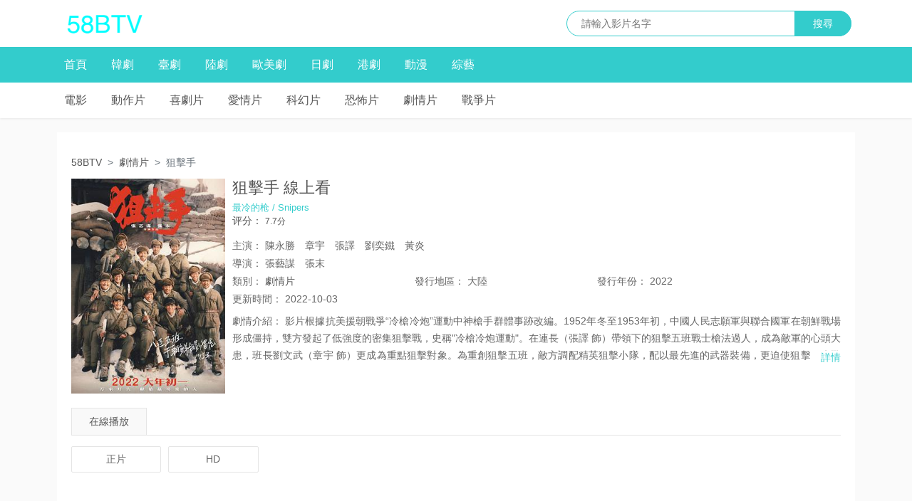

--- FILE ---
content_type: text/html; charset=utf-8
request_url: https://58btv.net/film-2022217475.html
body_size: 5640
content:
<!DOCTYPE html>
<html lang="zh-tw">

<head>
    	
    <meta charset="utf-8">
    <meta name="viewport" content="width=device-width, initial-scale=1.0, maximum-scale=1.0, user-scalable=0">


    <title>狙擊手線上看 - 58BTV</title>
    <meta name="keywords" content="狙擊手線上看,58BTV">
    <meta name="description" content="狙擊手劇情介紹：影片根據抗美援朝戰爭“冷槍冷炮”運動中神槍手群體事跡改編。1952年冬至1953年初，中國人民志願軍與聯合國軍在朝鮮戰場形成僵持，雙方發起了低強度的密集狙擊戰，史稱&quot;冷槍冷炮運動&quot;。 ...">

    	
    <link rel="shortcut icon" href="/static/favicon.ico" type="image/x-icon" />
    <link rel="stylesheet" href="https://cdnjs.cloudflare.com/ajax/libs/bootstrap/4.6.1/css/bootstrap.min.css" integrity="sha512-T584yQ/tdRR5QwOpfvDfVQUidzfgc2339Lc8uBDtcp/wYu80d7jwBgAxbyMh0a9YM9F8N3tdErpFI8iaGx6x5g==" crossorigin="anonymous" referrerpolicy="no-referrer" />
    <link rel="stylesheet" href="/static/css/default.css">


    <style type="text/css">
        .detail-poster-2 {
            width: 250px;
            display: inline-block;
        }

        .detail-poster-2>a {
            position: relative;
            display: block;
        }

        .detail-poster-2>a img {width: 100%; }

        .detail-poster-2>img {width: 100%; }

        .detail-poster-2>a:hover:after {
            content: '';
            position: absolute;
            top: 0;
            left: 0;
            width: 100%;
            height: 100%;
            background: url(/static/img/play.png) no-repeat center rgba(0, 0, 0, .3);
        }

        .detail-header-2 {
            position: relative;
        }

        .detail-header-2 h2 {
            font-size: 30px;
            line-height: 35px;
            font-weight: 400;
        }

        .detail-header-2 h2 small {
            font-size: 16px;
            margin-left: 20px;
            font-weight: 400;
            color: #666
        }
        .detail-header-2 h3 {
            font-size: 16px;
            color: #33cccc;
            overflow: hidden;
            text-overflow: ellipsis;
            word-wrap: normal;
            white-space: nowrap
        }

        .detail-info-2 {

        }

        .detail-info-2 {
            padding-left: 0;
        }
        .detail-info-2 label {
            margin-bottom: 0px !important;
        }
        .detail-info-2>li {
            padding-top: 7px;
            line-height: 18px;
            overflow: hidden;
            color: #666
        }

        .detail-info-2>li span,
        .detail-info-2>li a {
            margin-right: 10px
        }

        .detail-info-2>li label span {
            margin-right: 0 !important
        }

        .detail-info-2>li a.ff-tag-link {
            margin-right: 0;
            text-decoration: underline
        }

        .detail-info-2>li p {
            float: left;
            width: 30%
        }

        .detail-info-2>li p a:after {
            display: none
        }

        .detail-info-2>li.intro {
            white-space: normal;
            position: relative
        }

        .detail-info-2>li.intro p {
            float: none;
            clear: both;
            width: auto;
            line-height: 24px;
            padding: 3px 0;
            overflow: hidden;
            max-height: 78px
        }

        .detail-info-2>li.owl p {
            max-height: none
        }

        .detail-info-2>li.intro .detail-intro-more {
            position: absolute;
            right: 0;
            bottom: 3px;
            margin: 0;
            padding-left: 15px;
            background-color: #fff
        }


        .detail-panel {
          display: -ms-flexbox;
          display: flex;
          -ms-flex-wrap: wrap;
          flex-wrap: wrap;
        }
        .detail-poster-2 {
            width: 50%;
        }
        .detail-2 {
            width: 100%;
            padding-top: 10px;
        }

        @media (min-width: 576px) {
            .detail-poster-2 {
                width: 30%;
            }
            .detail-2 {
                width: 70%;
                padding-left: 10px;
                padding-top: 0px;
            }
        }

        @media (min-width: 768px) {
        }

        @media (min-width: 992px) {
        }

        @media (min-width: 1200px) {
            .detail-poster-2 {
                width: 20%;
            }
            .detail-2 {
                width: 80%;
            }
        }

    </style>
</head>

<body>
    <nav class="x-header">
                
        <div class="x-navbar-header">
            <div class="container clearfix">

                
                <div class="x-navbar-brand"><a href="/" title="58BTV"><img src="/static/img/logo.png" alt="58BTV" /></a></div>
                

                <form action="/search">
                    <div class="navbar-search">
                        <input class="search-control" type="text" name="q" placeholder="請輸入影片名字" />
                        <button class="search-button" type="submit">搜尋</button>
                    </div>
                </form>

            </div>
        </div>
        <div class="x-navbar" style="overflow: hidden;">
            
            <div class="x-navbar-base x-navbar-primary">
                <div class="container">
                    <ul class="x-navbar-nav">
                        <li class="" id="nav-index"><a href="/">首頁</a></li>
                        <li class="" id="nav-tv-kr"><a href="/list-tv-kr/">韓劇</a></li>
                        <li class="" id="nav-tv-tw"><a href="/list-tv-tw/">臺劇</a></li>
                        <li class="" id="nav-tv-cn"><a href="/list-tv-cn/">陸劇</a></li>
                        <!-- <li class="" id="nav-tv-us"><a href="/list-tv-us/">美劇</a></li> -->
                        <li class="" id="nav-tv-us"><a href="/list-tv-west/">歐美劇</a></li>
                        <li class="" id="nav-tv-jp"><a href="/list-tv-jp/">日劇</a></li>
                        <li class="" id="nav-tv-hk"><a href="/list-tv-hk/">港劇</a></li>
                        <!-- <li class="" id="nav-tv-th"><a href="/list-tv-th/">泰劇</a></li> -->
                        <!-- <li class="" id="nav-tv-abroad"><a href="/list-tv-abroad/">海外</a></li> -->
                        <li class="" id="nav-anime"><a href="/list-anime/">動漫</a></li>
                        <li class="" id="nav-variety"><a href="/list-variety/">綜藝</a></li>
                        <!-- <li class="" id="nav-rank"><a href="/rank/">排行</a></li> -->
                    </ul>
                </div>
            </div>

            <div class="x-navbar-base x-navbar-subnav">
                <div class="container">
                    <ul class="x-navbar-nav">
                        <li class="" id="nav-movie"><a >電影</a></li>
                        <li class="" id="nav-movie-action"><a href="/list-movie-action/">動作片</a></li>
                        <li class="" id="nav-movie-comedy"><a href="/list-movie-comedy/">喜劇片</a></li>
                        <li class="" id="nav-movie-romance"><a href="/list-movie-romance/">愛情片</a></li>
                        <li class="" id="nav-movie-scifi"><a href="/list-movie-scifi/">科幻片</a></li>
                        <li class="" id="nav-movie-horror"><a href="/list-movie-horror/">恐怖片</a></li>
                        <li class="" id="nav-movie-feature"><a href="/list-movie-feature/">劇情片</a></li>
                        <li class="" id="nav-movie-war"><a href="/list-movie-war/">戰爭片</a></li>
                        <!-- <li id="nav-movie-anime"><a href="/list-movie-anime/">動畫片</a></li> -->
                        <!-- <li id="nav-movie-hk"><a href="/list-movie-hk/">港產片</a></li> -->
                        
                    </ul>
                </div>
            </div>
            
        </div>
        
    </nav>

    <div>
        <div class="container">

            <div class="panel">
                <nav aria-label="breadcrumb">
                    <ol class="breadcrumb rounded-0 mb-0 bg-transparent pl-0" >
                        <li class="breadcrumb-item"><a href="/">58BTV</a></li>
                        <li class="breadcrumb-item"><a href="/list-movie-feature/">劇情片</a></li>
                        <li class="breadcrumb-item active" aria-current="page">狙擊手</li>
                    </ol>
                </nav>   

                <div class="detail-panel">
                    <div class="detail-poster-2">
                        
                            <img src="/vodpic/2022217475.jpg" alt="狙擊手線上看">
                        
                    </div>             

                    <div class="detail-2">

                        <div class="detail-header-2">
                            <h1 class="h2">狙擊手 線上看
                                
                                
                            </h1>
                            <h3 style="font-size: 0.9em;">最冷的枪 / Snipers</h3>
                        </div>

                        <div class="">
                            <label>评分：</label>
                            <small>7.7分</small>
                        </div>

                        <div class="clearfix">
                            
                            <ul class="detail-info-2 clearfix">
                                <li>
                                    <label>主演：</label>
                                    
                                    <span class="text-dark0">陳永勝</span>
                                    
                                    <span class="text-dark0">章宇</span>
                                    
                                    <span class="text-dark0">張譯</span>
                                    
                                    <span class="text-dark0">劉奕鐵</span>
                                    
                                    <span class="text-dark0">黃炎</span>
                                    
                                </li>
                                <li>
                                    <label>導演：</label>
                                    
                                    <span class="text-dark0">張藝謀</span>
                                    
                                    <span class="text-dark0">張末</span>
                                    
                                </li>

                                <li class="clearfix">
                                    <p>
                                        <label>類別：</label>
                                        <a href="/list-movie-feature/">劇情片</a>
                                    </p>
                                    <p><label><span class="hidden-xs">發行</span>地區：</label>
                                        <!-- <a href="javascript:;">大陸</a> -->
                                        <span class="text-dark0">大陸</span>
                                    </p>
                                    <!-- <p>
                                        <label class="hidden-xs">語言：</label>
                                        <span class="text-dark0">漢語普通話</span>
                                    </p> -->
                                    <p>
                                        <label><span class="hidden-xs">發行</span>年份：</label>
                                        <span class="text-dark0">2022</span>
                                        <!-- <a href="/list-2022.html">2022</a> -->
                                    </p>

                                </li>

                                <li class="clearfix">
                                    
                                    <label>更新時間：</label>
                                    <span class="text-dark0">2022-10-03</span>
                                    
                                </li>

                                <li class="intro">
                                    <p class="detail-intro text-justify">
                                        <label style="margin: 0px;">劇情介紹：</label>
                                        影片根據抗美援朝戰爭“冷槍冷炮”運動中神槍手群體事跡改編。1952年冬至1953年初，中國人民志願軍與聯合國軍在朝鮮戰場形成僵持，雙方發起了低強度的密集狙擊戰，史稱&quot;冷槍冷炮運動&quot;。在連長（張譯 飾）帶領下的狙擊五班戰士槍法過人，成為敵軍的心頭大患，班長劉文武（章宇 飾）更成為重點狙擊對象。為重創狙擊五班，敵方調配精英狙擊小隊，配以最先進的武器裝備，更迫使狙擊五班戰士大永（陳永勝 飾）等人為救同伴進入其設好的險境之地。但正當敵軍打響自己如意算盤之時，他們未料到，被他們當作誘餌的偵察兵亮亮（劉奕鐵 飾）身上其實隱藏著更大的秘密......
                                    </p>
                                    
                                    <a class="detail-intro-more text-primary" href="javascript:;" id="detail-intro-more">詳情</a>
                                    
                                </li>

                            </ul>
                        </div>

                    </div>
                </div>

                <div class="detail-source">
                    <ul class="detail-tab ff-playurl-tab detail-tab-zt clearfix" id="detail-tab" data-active=".ff-playurl-tab-">
                        <li class="">
                            <a href="javascript:;" data-target=".ff-playurl-tab-b" data-toggle="tab">在線播放</a>
                        </li>
                    </ul>
                    
                    <div class="detail-content tab-content ff-playurl-tab" id="detail-content">
                        
                            <ul class="detail-play-list clearfix tab-pane ff-playurl ff-playurl-tab-b active fade in" >
                                
                                <li><a href="/film-2022217475/watching-default.html?vod=zheng_pian" title="正片">正片</a></li>
                                
                                <li><a href="/film-2022217475/watching-default.html?vod=hd" title="HD">HD</a></li>
                                
                            </ul>
                        
                    </div>

                </div>

            </div>


            
            <div class="panel">
                <div class="panel-heading clearfix">
                    <h3 class="panel-title">狙擊手 同主演作品</h3>
                </div>
                <div class="panel-max detail-hot">
                    <ul class="x-thumbnail-group row">
                        
                        <li class="col-lg-2 col-md-3 col-sm-4 col-4">
                            <a class="x-thumbnail-wrap x-thumbnail-play" href="/film-2020592018.html" title="風平浪靜 線上看">
                                <div class="x-thumbnail-overlay x-thumbnail-mark">
                                    <img class="lazyload" data-original="/vodth/2020592018.jpg" alt="風平浪靜 線上看">
                                </div>
                                <!-- <span class="video-grade video-grade-right" >6.2分</span> -->
                            </a>
                            <div class="video-info">
                                <h5><a href="/film-2020592018.html" title="風平浪靜 線上看">風平浪靜</a></h5>
                                <p> 章宇 宋佳 </p>
                            </div>
                        </li>
                        
                        <li class="col-lg-2 col-md-3 col-sm-4 col-4">
                            <a class="x-thumbnail-wrap x-thumbnail-play" href="/film-2021930563.html" title="東北虎 線上看">
                                <div class="x-thumbnail-overlay x-thumbnail-mark">
                                    <img class="lazyload" data-original="/vodth/2021930563.jpg" alt="東北虎 線上看">
                                </div>
                                <!-- <span class="video-grade video-grade-right" >5.9分</span> -->
                            </a>
                            <div class="video-info">
                                <h5><a href="/film-2021930563.html" title="東北虎 線上看">東北虎</a></h5>
                                <p> 章宇 馬麗 </p>
                            </div>
                        </li>
                        
                        <li class="col-lg-2 col-md-3 col-sm-4 col-4">
                            <a class="x-thumbnail-wrap x-thumbnail-play" href="/film-2023398368.html" title="沉默筆錄 線上看">
                                <div class="x-thumbnail-overlay x-thumbnail-mark">
                                    <img class="lazyload" data-original="/vodth/2023398368.jpg" alt="沉默筆錄 線上看">
                                </div>
                                <!-- <span class="video-grade video-grade-right" >6.9分</span> -->
                            </a>
                            <div class="video-info">
                                <h5><a href="/film-2023398368.html" title="沉默筆錄 線上看">沉默筆錄</a></h5>
                                <p> 章宇 馬吟吟 </p>
                            </div>
                        </li>
                        
                        <li class="col-lg-2 col-md-3 col-sm-4 col-4">
                            <a class="x-thumbnail-wrap x-thumbnail-play" href="/film-2025157403.html" title="無名之輩：否極泰來 線上看">
                                <div class="x-thumbnail-overlay x-thumbnail-mark">
                                    <img class="lazyload" data-original="/vodth/2025157403.jpg" alt="無名之輩：否極泰來 線上看">
                                </div>
                                <!-- <span class="video-grade video-grade-right" >5.7分</span> -->
                            </a>
                            <div class="video-info">
                                <h5><a href="/film-2025157403.html" title="無名之輩：否極泰來 線上看">無名之輩：否極泰來</a></h5>
                                <p> 章宇 任素汐 </p>
                            </div>
                        </li>
                        
                        <li class="col-lg-2 col-md-3 col-sm-4 col-4">
                            <a class="x-thumbnail-wrap x-thumbnail-play" href="/film-2026246331.html" title="敦煌之戰 線上看">
                                <div class="x-thumbnail-overlay x-thumbnail-mark">
                                    <img class="lazyload" data-original="/vodth/2026246331.jpg" alt="敦煌之戰 線上看">
                                </div>
                                <!-- <span class="video-grade video-grade-right" >None分</span> -->
                            </a>
                            <div class="video-info">
                                <h5><a href="/film-2026246331.html" title="敦煌之戰 線上看">敦煌之戰</a></h5>
                                <p> 章宇 竇驍 </p>
                            </div>
                        </li>
                        
                        <li class="col-lg-2 col-md-3 col-sm-4 col-4">
                            <a class="x-thumbnail-wrap x-thumbnail-play" href="/film-2022361575.html" title="重生之門 線上看">
                                <div class="x-thumbnail-overlay x-thumbnail-mark">
                                    <img class="lazyload" data-original="/vodth/2022361575.jpg" alt="重生之門 線上看">
                                </div>
                                <!-- <span class="video-grade video-grade-right" >None分</span> -->
                            </a>
                            <div class="video-info">
                                <h5><a href="/film-2022361575.html" title="重生之門 線上看">重生之門</a></h5>
                                <p> 張譯 王俊凱 </p>
                            </div>
                        </li>
                        
                    </ul>
                </div>
            </div>
            

            
            <div class="panel">
                <div class="panel-heading clearfix">
                    <h3 class="panel-title">狙擊手 相關推薦</h3>
                </div>
                <div class="panel-max detail-hot">
                    <ul class="x-thumbnail-group row">
                        
                        <li class="col-lg-2 col-md-3 col-sm-4 col-4">
                            <a class="x-thumbnail-wrap x-thumbnail-play" href="/film-2016327405.html" title="血戰鋼鋸嶺 / Hacksaw Ridge 線上看">
                                <div class="x-thumbnail-overlay x-thumbnail-mark">
                                    <img class="lazyload" data-original="/vodth/2016327405.jpg" alt="血戰鋼鋸嶺 / Hacksaw Ridge 線上看">
                                </div>
                                <span class="video-grade video-grade-right" >8.7分</span>
                            </a>
                            <div class="video-info">
                                <h5><a href="/film-2016327405.html" title="血戰鋼鋸嶺 / Hacksaw Ridge 線上看">血戰鋼鋸嶺 / Hacksaw Ridge</a></h5>
                                <p> 劇情 傳記 歷史 </p>
                            </div>
                        </li>
                        
                        <li class="col-lg-2 col-md-3 col-sm-4 col-4">
                            <a class="x-thumbnail-wrap x-thumbnail-play" href="/film-2025662959.html" title="東極島 線上看">
                                <div class="x-thumbnail-overlay x-thumbnail-mark">
                                    <img class="lazyload" data-original="/vodth/2025662959.jpg" alt="東極島 線上看">
                                </div>
                                <span class="video-grade video-grade-right" >None分</span>
                            </a>
                            <div class="video-info">
                                <h5><a href="/film-2025662959.html" title="東極島 線上看">東極島</a></h5>
                                <p> 劇情 歷史 戰爭 </p>
                            </div>
                        </li>
                        
                        <li class="col-lg-2 col-md-3 col-sm-4 col-4">
                            <a class="x-thumbnail-wrap x-thumbnail-play" href="/film-2024298703.html" title="志願軍：存亡之戰 線上看">
                                <div class="x-thumbnail-overlay x-thumbnail-mark">
                                    <img class="lazyload" data-original="/vodth/2024298703.jpg" alt="志願軍：存亡之戰 線上看">
                                </div>
                                <span class="video-grade video-grade-right" >7.5分</span>
                            </a>
                            <div class="video-info">
                                <h5><a href="/film-2024298703.html" title="志願軍：存亡之戰 線上看">志願軍：存亡之戰</a></h5>
                                <p> 劇情 歷史 戰爭 </p>
                            </div>
                        </li>
                        
                        <li class="col-lg-2 col-md-3 col-sm-4 col-4">
                            <a class="x-thumbnail-wrap x-thumbnail-play" href="/film-2025298704.html" title="志願軍：浴血和平 線上看">
                                <div class="x-thumbnail-overlay x-thumbnail-mark">
                                    <img class="lazyload" data-original="/vodth/2025298704.jpg" alt="志願軍：浴血和平 線上看">
                                </div>
                                <span class="video-grade video-grade-right" >None分</span>
                            </a>
                            <div class="video-info">
                                <h5><a href="/film-2025298704.html" title="志願軍：浴血和平 線上看">志願軍：浴血和平</a></h5>
                                <p> 劇情 歷史 戰爭 </p>
                            </div>
                        </li>
                        
                        <li class="col-lg-2 col-md-3 col-sm-4 col-4">
                            <a class="x-thumbnail-wrap x-thumbnail-play" href="/film-2025329114.html" title="血型 / Gruppa krovi 線上看">
                                <div class="x-thumbnail-overlay x-thumbnail-mark">
                                    <img class="lazyload" data-original="/vodth/2025329114.jpg" alt="血型 / Gruppa krovi 線上看">
                                </div>
                                <span class="video-grade video-grade-right" >None分</span>
                            </a>
                            <div class="video-info">
                                <h5><a href="/film-2025329114.html" title="血型 / Gruppa krovi 線上看">血型 / Gruppa krovi</a></h5>
                                <p> 劇情 兒童 歷史 </p>
                            </div>
                        </li>
                        
                        <li class="col-lg-2 col-md-3 col-sm-4 col-4">
                            <a class="x-thumbnail-wrap x-thumbnail-play" href="/film-2025397488.html" title="英雄三元里 線上看">
                                <div class="x-thumbnail-overlay x-thumbnail-mark">
                                    <img class="lazyload" data-original="/vodth/2025397488.jpg" alt="英雄三元里 線上看">
                                </div>
                                <span class="video-grade video-grade-right" >None分</span>
                            </a>
                            <div class="video-info">
                                <h5><a href="/film-2025397488.html" title="英雄三元里 線上看">英雄三元里</a></h5>
                                <p> 劇情 歷史 戰爭 </p>
                            </div>
                        </li>
                        
                    </ul>
                    
                    
                    
                </div>
            </div>
            

        </div>
    </div>

    

        
    <div class="footer">
        <div class="container">
            <div class="copyright">
                <p>
                    58BTV的所有資源都搜集自網路，不做存儲和下載！
                    
                </p>
            </div>
        </div>
    </div>
    

    <!-- <script type="text/javascript" src="/static/js/jquery.min.js"></script> -->
    <script src="https://cdnjs.cloudflare.com/ajax/libs/jquery/3.6.0/jquery.min.js" integrity="sha512-894YE6QWD5I59HgZOGReFYm4dnWc1Qt5NtvYSaNcOP+u1T9qYdvdihz0PPSiiqn/+/3e7Jo4EaG7TubfWGUrMQ==" crossorigin="anonymous" referrerpolicy="no-referrer"></script>
    <!-- <script src="https://code.jquery.com/jquery-3.6.0.min.js" integrity="sha256-/xUj+3OJU5yExlq6GSYGSHk7tPXikynS7ogEvDej/m4=" crossorigin="anonymous"></script> -->
    
    
    <script type="text/javascript">
    	$(function() {
		    if ($('[data-hover="owl"]').length && $('[data-hover="owl"]').is(":visible")) {
		        var $allDropdowns = $();
		        $allDropdowns = $allDropdowns.add($('[data-hover="owl"]').parent());
		        $('[data-hover="owl"]').each(function() {
		            var $this = $(this),
		                $parent = $this.parent(),
		                delay = 200,
		                timeoutHover;
		            $parent.hover(function() {
		                window.clearTimeout(timeoutHover);
		                $allDropdowns.removeClass('open');
		                if (!$parent.hasClass('open')) {
		                    $parent.addClass('open');
		                }
		            }, function() {
		                timeoutHover = window.setTimeout(function() {
		                    $parent.removeClass('open');
		                }, delay);
		            });
		        });
		    }
		    $('[data-toggle="owl"]').on('click', function(event) {
		        event.preventDefault();
		        var selector = $(this).attr('data-target'),
		            mask = $(this).attr('data-backdrop');
		        if (!selector) {
		            selector = $(this).attr('href');
		            selector = selector && selector.replace(/.*(?=#[^\s]*$)/, '');
		        }
		        if (mask) {
		            if (!$(this).hasClass('owl')) {
		                $('[data-toggle="owl"]').removeClass('owl');
		                $(this).addClass('owl');
		                $(selector).addClass('in');
		            } else {
		                $(this).removeClass('owl');
		                $(selector).removeClass('in');
		            }
		        } else {
		            backdrop = $('.backdrop');
		            if (!backdrop.length) {
		                $(document.body).append('<div class="backdrop in"></div>');
		            }
		            if (!$(this).hasClass('owl')) {
		                $('[data-toggle="owl"]').removeClass('owl');
		                $(this).addClass('owl');
		                $(selector).addClass('in');
		                backdrop.addClass('in');
		            } else {
		                $(this).removeClass('owl');
		                $(selector).removeClass('in');
		                backdrop.removeClass('in');
		            }
		            $('.backdrop').on('click', function(event) {
		                event.preventDefault();
		                $('[data-toggle="owl"]').removeClass('owl');
		                $(this).removeClass('in');
		                $(selector).removeClass('in');
		            });
		        }
		    });
		    $('[data-dismiss="owl"]').on('click', function(event) {
		        event.preventDefault();
		        var $this = $(this),
		            selector = $this.attr('data-target'),
		            backdrop = $('.backdrop');
		        if (!selector) {
		            selector = $this.attr('href');
		            selector = selector && selector.replace(/.*(?=#[^\s]*$)/, '');
		        }
		        var $parent = $(selector);
		        if (!$parent.length) $parent = $this.closest('.dropdown');
		        $('[data-toggle="owl"]').removeClass('owl');
		        $parent.removeClass('in');
		        if (backdrop.length) {
		            backdrop.removeClass('in');
		        }
		        return false;
		    });
		});
    </script>
    

    <script src="https://cdnjs.cloudflare.com/ajax/libs/jquery.lazyload/1.9.1/jquery.lazyload.min.js" integrity="sha512-jNDtFf7qgU0eH/+Z42FG4fw3w7DM/9zbgNPe3wfJlCylVDTT3IgKW5r92Vy9IHa6U50vyMz5gRByIu4YIXFtaQ==" crossorigin="anonymous" referrerpolicy="no-referrer"></script>
    <!-- <script src="/static/js/jquery.lazyload.min.js" charset="utf-8"></script> -->
    
    <script type="text/javascript">
        $(".lazyload").lazyload({
            effect: "fadeIn",
            threshold: 200,
            failurelimit: 15,
            skip_invisible: false
        })
    </script>

    


    
    <!-- ad -->


    	

            

            

            

            
            	
	<script src="https://humiliatedaboveboardwho.com/71/a1/20/71a12078a0ce5635f8621febe599781f.js"></script>






	
            

            
            
        


    

    


    <script type="text/javascript">
        $("#detail-intro-more").on('click', function(event) {
            event.preventDefault();
            var that = $(this),
                selector = that.parent("li");
            if (selector.hasClass("owl")) {
                selector.removeClass("owl");
                that.text("詳情");
            } else {
                selector.addClass("owl");
                that.text("收起");
            }
        });
    </script>

    

</body>

</html>

--- FILE ---
content_type: text/css
request_url: https://58btv.net/static/css/default.css
body_size: 2885
content:
body,
div,
dl,
dt,
dd,
ul,
ol,
li,
h1,
h2,
h3,
h4,
h5,
h6,
pre,
code,
form,
fieldset,
legend,
input,
button,
textarea,
p,
blockquote,
th,
td {
    margin: 0;
    padding: 0
}


body {
    /*color: #181818;*/
    color: #555555;
    font-size: 14px;
    line-height: 1.5;
    font-family: microsoft yahei, helvetica neue, Helvetica, Arial, sans-serif;
    background-color: #fafafa;
    height: 100%;
}


a {
    /*color: #181818;*/
    color: #555555;
    text-decoration: none;
    transition: color .3s, background-color .3s
}

a:hover {
    color: #33cccc;
    text-decoration: none;
}

a.hover-underline:hover {
    text-decoration: underline;
}

.h1,
.h2,
.h3,
.h4,
.h5,
.h6,
h1,
h2,
h3,
h4,
h5,
h6 {
    font-weight: 400
}

.h1,
h1 {
    font-size: 32px;
    font-weight: 300
}

.h2,
h2 {
    font-size: 22px;
    font-weight: 300
}

.h3,
h3 {
    font-size: 18px
}

.h4,
h4 {
    font-size: 16px
}

.h5,
h5 {
    font-size: 14px
}

.h6,
h6 {
    font-size: 12px
}

.small,
small {
    font-size: 85%
}


.border-top {
    border-top: 1px solid #eee
}

.border-right {
    border-right: 1px solid #eee
}

.border-bottom {
    border-bottom: 1px solid #eee
}

.border-left {
    border-left: 1px solid #eee
}

.text-white {
    color: #fff !important
}

.text-light {
    color: #999 !important
}

.text-gray {
    color: #666 !important
}

.text-dark {
    color: #181818 !important
}

.text-primary {
    color: #33cccc !important
}

.text-success {
    color: #46be8a !important
}

.text-info {
    color: #57c7d4 !important
}

.text-warning {
    color: #f2a654 !important
}

.text-danger {
    color: #f96868 !important
}

.text-pink {
    color: #e53b75 !important
}

.text-purple {
    color: #6d45bc !important
}

.text-indigo {
    color: #465bd4 !important
}

.text-red {
    color: #d6494b !important
}

.text-blue {
    color: #06c !important
}

.text-green {
    color: #27ae60 !important
}

.text-orange {
    color: #d35400 !important
}

.text-yellow {
    color: #ffec00 !important
}

.text-brown {
    color: #8d6658 !important
}

.bg-primary {
    background-color: #369ce0 !important
}

.bg-success {
    background-color: #46be8a !important
}

.bg-info {
    background-color: #57c7d4 !important
}

.bg-warning {
    background-color: #f2a654 !important
}

.bg-danger {
    background-color: #f96868 !important
}

.bg-grey {
    background-color: #757575 !important
}

.bg-red {
    background-color: #f96868 !important
}

.bg-pink {
    background-color: #f96197 !important
}

.bg-purple {
    background-color: #926dde !important
}

.bg-indigo {
    background-color: #677ae4 !important
}

.bg-blue {
    background-color: #62a8ea !important
}

.bg-cyan {
    background-color: #57c7d4 !important
}

.bg-teal {
    background-color: #3aa99e !important
}

.bg-green {
    background-color: #46be8a !important
}

.bg-yellow {
    background-color: #ffb300 !important
}

.bg-orange {
    background-color: #f2a654 !important
}

.bg-brown {
    background-color: #8d6658 !important
}




.x-header {
    background-color: white;
    box-shadow: 0 1px 3px rgba(0,0,0,.08);
}

.x-navbar-header {
    padding-top: 15px;
    padding-bottom: 7.5px;
}





.x-navbar-brand {
    float: left;
    height: 36px;
    margin-bottom: 7.5px;
}
.x-navbar-brand img {
    display: block;
    height: 36px;
}

.navbar-search {
    float: right;
    position: relative;
    width: 100%;
    height: 36px;
    border: 1px solid #33cccc;
    border-radius: 36px;
    margin-bottom: 7.5px;
}

.navbar-search>.search-control {
    outline: none;
    position: absolute;
    top: 0;
    left: 0;
    color: #181818;
    width: 100%;
    height: 34px;
    line-height: 20px;
    padding: 7px 20px;
    border: 0;
    background-color: transparent;
    border-radius: 100px;
}

.navbar-search>.search-button {
    position: absolute;
    top: -1px;
    right: -1px;
    width: 80px;
    height: 36px;
    line-height: 36px;
    text-align: center;
    color: #fff;
    font-size: 14px;
    cursor: pointer;
    border: 0;
    background-color: #33cccc;
    border-radius: 0 36px 36px 0;
}

.navbar-search>.search-button:hover {
    background-color: #ff5b57;
}






.x-navbar {
    background-color: white;
}

.x-navbar-base {
    width: 100%;
    /*height: 50px;*/
    font-size: 16px;
}

.x-navbar-nav {
    padding-left: 0;
    list-style: none;
    margin-bottom: 0px;
}

.x-navbar-nav>li {
    display: inline-block;
    line-height: 50px;
    padding: 0 5px;
}

.x-navbar-nav>li>a {
    position: relative;
    display: block;
    height: 50px;
    line-height: 50px;
    text-align: center;
    padding: 0 10px;
    color: #555555;
}


.x-navbar-nav>li>a:hover {
    color: #33cccc;
    font-weight: 700;
}
.x-navbar-nav>li.active>a,
.x-navbar-nav>li.active>a:hover {
    color: #33cccc;
    font-weight: 700;
}


.x-navbar-primary {
    color: #fff;
    background-color: #33cccc;
}
.x-navbar-primary .x-navbar-nav {
    margin-left: -10px;
    margin-right: -10px;
}

.x-navbar-primary .x-navbar-nav>li>a,
.x-navbar-primary .x-navbar-nav>li>a:hover {
    color: #fff;
}
.x-navbar-primary .x-navbar-nav>li.active>a,
.x-navbar-primary .x-navbar-nav>li.active>a:hover {
    color: #fff;
}

.x-navbar-primary .x-navbar-nav>li.active>a::after {
    content: "";
    position: absolute;
    left: 50%;
    margin-left: -6px;
    bottom: 0;
    width: 0;
    height: 0;
    border-bottom: 6px solid;
    border-left: 6px dashed transparent;
    border-right: 6px dashed transparent;
}

.x-navbar-subnav .x-navbar-nav {
    margin-left: -10px;
    margin-right: -10px;
}



.panel {
    margin-top: 20px;
    padding: 20px;
    background-color: #fff;
}


.panel-main {
    /*todo*/
}

.panel-aside {
    /*todo*/
}

.panel-heading {
    position: relative;
    height: 32px;
    line-height: 32px;
    margin-bottom: 10px;
}

.panel-title>small {
    color: #666;
    margin-left: 7px;
    font-weight: 400;
}

.panel-title {
    position: relative;
    float: left;
    margin-left: -20px;
    padding-left: 20px;
    font-size: 20px;
    font-weight: 700;
}

.panel-title:after {
    content: "";
    position: absolute;
    top: 50%;
    left: 0;
    width: 3px;
    height: 20px;
    margin-top: -10px;
    background-color: #33cccc;
}

.panel-more {
    float: right;
    color: #999;
}

.panel-more>span>a+a {
    margin-left: 20px;
}

.panel-more>span>a {
    color: #999;
}

.panel-more>span>a:hover {
    color: #33cccc;
}

.panel-tabs {}

.panel-tabs>a+a {
    margin-left: 10px
}

.panel-tabs>a {
    float: left;
    padding: 0 25px;
    color: #666;
    background-color: #f9f9f9;
    border-radius: 100px;
    transition: .15s ease-in-out
}

.panel-tabs>a:hover,
.panel-tabs>a.active {
    color: #fff;
    background-color: #33cccc
}


.x-thumbnail-wrap {
    position: relative;
    display: block !important; 
    width: 100%;
    padding: 0;
    overflow: hidden;
    padding-top: 135%; 
}
.x-thumbnail-overlay {
    position: absolute;
    top: 0;
    bottom: 0;
    left: 0;
    width: 100%;
    height: 100%;
}

img.x-thumbnail-overlay {
    object-fit: cover;
}

.x-thumbnail-overlay img {
    width: 100%;
    height: 100%;
    object-fit: cover;
}

.x-thumbnail-mark::after {
    content: '';
    position: absolute;
    bottom: 0;
    left: 0;
    width: 100%;
    height: 42px;
    /*background: url(/static/thumbnail-mark.png) 0 0 repeat-x;*/
    background-color: rgba(0,0,0,0.3);
}

.video-grade {
    position: absolute;
    bottom: 0;
    width: 100%;
    height: 42px;
    line-height: 30px;
    padding: 8px 10px 0 0;
    overflow: hidden;
    color: #fff;
    text-align: right;
    font-size: 12px;
    /*font-weight: bold;*/
    /*background-color: rgba(0,0,0,0.3);*/
}

.video-grade.video-grade-left {
    width:50%;left:0;text-align: left;padding: 8px 0 0 10px;
}
.video-grade.video-grade-right {
    width:50%;right:0;
}


.video-info {
    padding-top: 8px;
    padding-bottom: 8px;
}

.video-info>h4 {
    overflow: hidden;
    font-size: 14px;
    line-height: 18px;
    height: 36px
}

.video-info>h5,
.video-info>p {
    overflow: hidden;
    text-overflow: ellipsis;
    white-space: nowrap
}

.video-info>h5 {
    height: 18px;
    line-height: 18px;
    overflow: hidden
}

.video-info>p {
    font-size: 12px;
    color: #999;
    line-height: 14px;
    height: 14px;
    width: 100%;
    margin-top: 5px
}

.video-info>p>a {
    color: #999;
    margin-right: 6px
}

.video-info>p>a:hover {
    color: #33cccc
}


.x-thumbnail-play:hover::after {
    content: '';
    position: absolute;
    top: 0;
    left: 0;
    width: 100%;
    height: 100%;
    background: url(/static/img/play.png) no-repeat center rgba(0, 0, 0, .15);
}

.x-thumbnail-group {
    margin-left: -10px;
    margin-right: -10px;
    padding-left: 0;
    list-style: none;
}

.x-thumbnail-group li {
    padding-left: 10px;
    padding-right: 10px;
    margin-bottom: 0.5rem !important;
}



.pagination {
    text-align: center;
    padding: 30px 0;
    overflow: hidden;
    clear: both;
    font-size: 0;
    display: block;
}

.pagination>li {
    display: inline-block;
    vertical-align: middle;
}

.pagination>li>a {
    display: block;
    margin: 0 4px;
    padding: 0 15px;
    height: 36px;
    line-height: 36px;
    font-size: 16px;
    color: #181818;
    background-color: #f5f5f5 !important;
    border-radius: 3px;
    cursor: pointer;
}

.pagination>li>a:hover,
.pagination>.active>a,
.pagination>.active>a:focus,
.pagination>.active>a:hover {
    z-index: 2;
    color: #fff !important;
    background-color: #33cccc !important;
}

.pagination>.active>a,
.pagination>.active>a:focus,
.pagination>.active>a:hover {
    cursor: default;
}

.pagination>.disabled>a,
.pagination>.disabled>a:focus,
.pagination>.disabled>a:hover {
    z-index: 2;
    color: #fff !important;
    cursor: default;
    background-color: #33cccc !important;
}




.detail-source {
    padding: 20px 0
}

.detail-source+.detail-source {
    padding-top: 0
}

.detail-tab {
    border-bottom: 1px solid #e5e5e5;
    margin-bottom: 10px
}

.detail-tab>li {
    float: left;
    cursor: pointer;
    display: block;
    text-align: center;
    margin: 0 -1px -1px 0;
    border: 1px solid #e5e5e5;
    background-color: #f9f9f9
}

.detail-tab>li>a {
    display: block;
    padding: 8px 24px
}

.detail-tab>li>a:hover {
    color: #33cccc;
    background-color: #fff
}

.detail-tab>li.active {
    position: relative;
    margin-top: -2px;
    border-radius: 3px 3px 0 0;
    border-bottom-color: #fff;
    background-color: #fff
}

.detail-tab>li.active>a,
.detail-tab>li.active>a:hover {
    padding-top: 10px;
    color: #33cccc;
    font-weight: 700;
    border-radius: 3px 3px 0 0
}

.detail-tab-zt {
    padding-right: 50pxs;
    position: relative
}

.detail-tab-zt>li.zt {
    float: right;
    border-color: transparent;
    background-color: transparent
}

.detail-tab-zt>li.zt>a {
    padding-left: 0;
    padding-right: 0
}

.detail-tab-zt>li.zt>a:hover {
    text-decoration: underline
}

.fade {
    opacity: 0;
    -webkit-transition: opacity .15s linear;
    -moz-transition: opacity .15s linear;
    -ms-transition: opacity .15s linear;
    -o-transition: opacity .15s linear;
    transition: opacity .15s linear
}

.fade.in {
    opacity: 1
}

.tab-content>.tab-pane {
    display: none
}

.tab-content>.tab-panel {
    display: none
}

.tab-content>.active {
    display: block
}



.detail-play-list {
    margin: 0 -5px;
    list-style: none;
    display: none
}

.detail-play-list li {
    float: left;
    min-width: 12.5%
}

.detail-play-list li>a {
    display: block;
    margin: 5px;
    padding: 0px 5px;
    line-height: 35px;
    text-align: center;
    border-radius: 2px;
    white-space: nowrap;
    overflow: hidden;
    text-overflow: ellipsis;
    border: 1px solid #e5e5e5;
    background-color: #fff;
    color: #666666;
}

.detail-play-list li>a:hover {
    color: #33cccc;
    background-color: #fff
}

.detail-play-list li.active>a,
.detail-play-list li.active>a:hover {
    color: #fff;
    border-color: #33cccc;
    background-color: #33cccc
}

.breadcrumb-item+.breadcrumb-item::before {
    display: inline-block;
    padding-right: .5rem;
    color: #6c757d;
    content: ">";
}


.play-interaction {
    height: 58px;
    padding: 0 18px 0 13px;
    background-color: #2b2b2b;
    box-shadow: 0 -5px 50px 0 rgba(0, 0, 0, .3)
}

.play-interaction>.score-wrap {
    float: right;
    margin: 19px 19px 0 0
}

.play-interaction>.title-wrap {
    float: left;
    margin-top: 13px;
}

.play-interaction>.score>label {
    color: #ccc
}

.play-interaction>.select-btn {
    float: right;
    margin-top: 14px;
    /*padding: 4px;*/
    /*background-color: #444444;*/
}

.play-interaction>.play-btn {
    float: right;
    margin-top: 13px;
    font-size: 0
}

.play-interaction>.play-btn>a {
    display: inline-block;
    height: 32px;
    line-height: 30px;
    padding: 0 18px;
    margin-left: 10px;
    font-size: 12px;
    color: #fff;
    background-color: #37373d;
    border-radius: 3px
}

.play-interaction>.play-btn>a:hover {
    background-color: #444
}

.play-interaction>.play-btn>a:active {
    background-color: #1c1c1c
}

.play-interaction>.play-btn>a.disabled,
.play-interaction>.play-btn>a.disabled:hover,
.play-interaction>.play-btn>a.disabled:active {
    cursor: default;
    color: #ccc;
    background-color: #1c1c1c
}



.footer {
    margin-top: 20px;
    padding: 20px 0;
    line-height: 24px;
    color: #999;
    text-align: center;
    /*background-color: #333*/
}

.footer a {
    color: #999
}

.footer a:hover {
    color: #33cccc
}





.panel {
    padding: 10px;
    margin-left: -5px;
    margin-right: -5px;
}
.container {
    padding-left: 5px;
    padding-right: 5px;
}
.x-thumbnail-group>li {
    padding-left: 5px;
    padding-right: 5px;
}
.x-thumbnail-group {
    margin-left: -5px;
    margin-right: -5px;
}

@media (min-width: 576px) {
    .navbar-search {
        width: 300px;
    }
    .panel {
        padding: 20px;
    }
    .container {
        padding-right: 15px;
        padding-left: 15px;
    }
    .x-thumbnail-group>li {
        padding-left: 10px;
        padding-right: 10px;
    }
    .x-thumbnail-group {
        margin-left: -10px;
        margin-right: -10px;
    }
}

@media (min-width: 768px) {
    .navbar-search {
        width: 400px;
    }
}

@media (min-width: 992px) {
}

@media (min-width: 1200px) {
}


@media (max-width: 575.98px) {
    .hidden-xs {
        display: none;
    }
}
